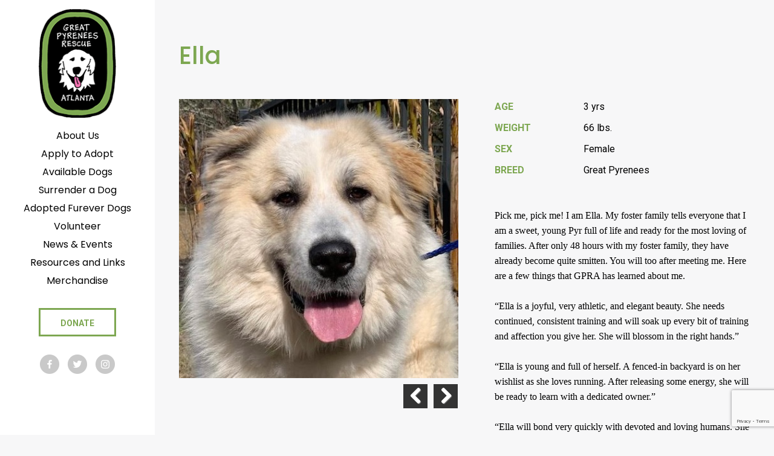

--- FILE ---
content_type: text/html; charset=utf-8
request_url: https://www.google.com/recaptcha/api2/anchor?ar=1&k=6Lf2awoaAAAAAGOFmbVHcdJLk75SE4lnAuoXq4un&co=aHR0cHM6Ly9ncmVhdHB5cmF0bGFudGEuY29tOjQ0Mw..&hl=en&v=PoyoqOPhxBO7pBk68S4YbpHZ&size=invisible&anchor-ms=20000&execute-ms=30000&cb=hyc8fky125ag
body_size: 48581
content:
<!DOCTYPE HTML><html dir="ltr" lang="en"><head><meta http-equiv="Content-Type" content="text/html; charset=UTF-8">
<meta http-equiv="X-UA-Compatible" content="IE=edge">
<title>reCAPTCHA</title>
<style type="text/css">
/* cyrillic-ext */
@font-face {
  font-family: 'Roboto';
  font-style: normal;
  font-weight: 400;
  font-stretch: 100%;
  src: url(//fonts.gstatic.com/s/roboto/v48/KFO7CnqEu92Fr1ME7kSn66aGLdTylUAMa3GUBHMdazTgWw.woff2) format('woff2');
  unicode-range: U+0460-052F, U+1C80-1C8A, U+20B4, U+2DE0-2DFF, U+A640-A69F, U+FE2E-FE2F;
}
/* cyrillic */
@font-face {
  font-family: 'Roboto';
  font-style: normal;
  font-weight: 400;
  font-stretch: 100%;
  src: url(//fonts.gstatic.com/s/roboto/v48/KFO7CnqEu92Fr1ME7kSn66aGLdTylUAMa3iUBHMdazTgWw.woff2) format('woff2');
  unicode-range: U+0301, U+0400-045F, U+0490-0491, U+04B0-04B1, U+2116;
}
/* greek-ext */
@font-face {
  font-family: 'Roboto';
  font-style: normal;
  font-weight: 400;
  font-stretch: 100%;
  src: url(//fonts.gstatic.com/s/roboto/v48/KFO7CnqEu92Fr1ME7kSn66aGLdTylUAMa3CUBHMdazTgWw.woff2) format('woff2');
  unicode-range: U+1F00-1FFF;
}
/* greek */
@font-face {
  font-family: 'Roboto';
  font-style: normal;
  font-weight: 400;
  font-stretch: 100%;
  src: url(//fonts.gstatic.com/s/roboto/v48/KFO7CnqEu92Fr1ME7kSn66aGLdTylUAMa3-UBHMdazTgWw.woff2) format('woff2');
  unicode-range: U+0370-0377, U+037A-037F, U+0384-038A, U+038C, U+038E-03A1, U+03A3-03FF;
}
/* math */
@font-face {
  font-family: 'Roboto';
  font-style: normal;
  font-weight: 400;
  font-stretch: 100%;
  src: url(//fonts.gstatic.com/s/roboto/v48/KFO7CnqEu92Fr1ME7kSn66aGLdTylUAMawCUBHMdazTgWw.woff2) format('woff2');
  unicode-range: U+0302-0303, U+0305, U+0307-0308, U+0310, U+0312, U+0315, U+031A, U+0326-0327, U+032C, U+032F-0330, U+0332-0333, U+0338, U+033A, U+0346, U+034D, U+0391-03A1, U+03A3-03A9, U+03B1-03C9, U+03D1, U+03D5-03D6, U+03F0-03F1, U+03F4-03F5, U+2016-2017, U+2034-2038, U+203C, U+2040, U+2043, U+2047, U+2050, U+2057, U+205F, U+2070-2071, U+2074-208E, U+2090-209C, U+20D0-20DC, U+20E1, U+20E5-20EF, U+2100-2112, U+2114-2115, U+2117-2121, U+2123-214F, U+2190, U+2192, U+2194-21AE, U+21B0-21E5, U+21F1-21F2, U+21F4-2211, U+2213-2214, U+2216-22FF, U+2308-230B, U+2310, U+2319, U+231C-2321, U+2336-237A, U+237C, U+2395, U+239B-23B7, U+23D0, U+23DC-23E1, U+2474-2475, U+25AF, U+25B3, U+25B7, U+25BD, U+25C1, U+25CA, U+25CC, U+25FB, U+266D-266F, U+27C0-27FF, U+2900-2AFF, U+2B0E-2B11, U+2B30-2B4C, U+2BFE, U+3030, U+FF5B, U+FF5D, U+1D400-1D7FF, U+1EE00-1EEFF;
}
/* symbols */
@font-face {
  font-family: 'Roboto';
  font-style: normal;
  font-weight: 400;
  font-stretch: 100%;
  src: url(//fonts.gstatic.com/s/roboto/v48/KFO7CnqEu92Fr1ME7kSn66aGLdTylUAMaxKUBHMdazTgWw.woff2) format('woff2');
  unicode-range: U+0001-000C, U+000E-001F, U+007F-009F, U+20DD-20E0, U+20E2-20E4, U+2150-218F, U+2190, U+2192, U+2194-2199, U+21AF, U+21E6-21F0, U+21F3, U+2218-2219, U+2299, U+22C4-22C6, U+2300-243F, U+2440-244A, U+2460-24FF, U+25A0-27BF, U+2800-28FF, U+2921-2922, U+2981, U+29BF, U+29EB, U+2B00-2BFF, U+4DC0-4DFF, U+FFF9-FFFB, U+10140-1018E, U+10190-1019C, U+101A0, U+101D0-101FD, U+102E0-102FB, U+10E60-10E7E, U+1D2C0-1D2D3, U+1D2E0-1D37F, U+1F000-1F0FF, U+1F100-1F1AD, U+1F1E6-1F1FF, U+1F30D-1F30F, U+1F315, U+1F31C, U+1F31E, U+1F320-1F32C, U+1F336, U+1F378, U+1F37D, U+1F382, U+1F393-1F39F, U+1F3A7-1F3A8, U+1F3AC-1F3AF, U+1F3C2, U+1F3C4-1F3C6, U+1F3CA-1F3CE, U+1F3D4-1F3E0, U+1F3ED, U+1F3F1-1F3F3, U+1F3F5-1F3F7, U+1F408, U+1F415, U+1F41F, U+1F426, U+1F43F, U+1F441-1F442, U+1F444, U+1F446-1F449, U+1F44C-1F44E, U+1F453, U+1F46A, U+1F47D, U+1F4A3, U+1F4B0, U+1F4B3, U+1F4B9, U+1F4BB, U+1F4BF, U+1F4C8-1F4CB, U+1F4D6, U+1F4DA, U+1F4DF, U+1F4E3-1F4E6, U+1F4EA-1F4ED, U+1F4F7, U+1F4F9-1F4FB, U+1F4FD-1F4FE, U+1F503, U+1F507-1F50B, U+1F50D, U+1F512-1F513, U+1F53E-1F54A, U+1F54F-1F5FA, U+1F610, U+1F650-1F67F, U+1F687, U+1F68D, U+1F691, U+1F694, U+1F698, U+1F6AD, U+1F6B2, U+1F6B9-1F6BA, U+1F6BC, U+1F6C6-1F6CF, U+1F6D3-1F6D7, U+1F6E0-1F6EA, U+1F6F0-1F6F3, U+1F6F7-1F6FC, U+1F700-1F7FF, U+1F800-1F80B, U+1F810-1F847, U+1F850-1F859, U+1F860-1F887, U+1F890-1F8AD, U+1F8B0-1F8BB, U+1F8C0-1F8C1, U+1F900-1F90B, U+1F93B, U+1F946, U+1F984, U+1F996, U+1F9E9, U+1FA00-1FA6F, U+1FA70-1FA7C, U+1FA80-1FA89, U+1FA8F-1FAC6, U+1FACE-1FADC, U+1FADF-1FAE9, U+1FAF0-1FAF8, U+1FB00-1FBFF;
}
/* vietnamese */
@font-face {
  font-family: 'Roboto';
  font-style: normal;
  font-weight: 400;
  font-stretch: 100%;
  src: url(//fonts.gstatic.com/s/roboto/v48/KFO7CnqEu92Fr1ME7kSn66aGLdTylUAMa3OUBHMdazTgWw.woff2) format('woff2');
  unicode-range: U+0102-0103, U+0110-0111, U+0128-0129, U+0168-0169, U+01A0-01A1, U+01AF-01B0, U+0300-0301, U+0303-0304, U+0308-0309, U+0323, U+0329, U+1EA0-1EF9, U+20AB;
}
/* latin-ext */
@font-face {
  font-family: 'Roboto';
  font-style: normal;
  font-weight: 400;
  font-stretch: 100%;
  src: url(//fonts.gstatic.com/s/roboto/v48/KFO7CnqEu92Fr1ME7kSn66aGLdTylUAMa3KUBHMdazTgWw.woff2) format('woff2');
  unicode-range: U+0100-02BA, U+02BD-02C5, U+02C7-02CC, U+02CE-02D7, U+02DD-02FF, U+0304, U+0308, U+0329, U+1D00-1DBF, U+1E00-1E9F, U+1EF2-1EFF, U+2020, U+20A0-20AB, U+20AD-20C0, U+2113, U+2C60-2C7F, U+A720-A7FF;
}
/* latin */
@font-face {
  font-family: 'Roboto';
  font-style: normal;
  font-weight: 400;
  font-stretch: 100%;
  src: url(//fonts.gstatic.com/s/roboto/v48/KFO7CnqEu92Fr1ME7kSn66aGLdTylUAMa3yUBHMdazQ.woff2) format('woff2');
  unicode-range: U+0000-00FF, U+0131, U+0152-0153, U+02BB-02BC, U+02C6, U+02DA, U+02DC, U+0304, U+0308, U+0329, U+2000-206F, U+20AC, U+2122, U+2191, U+2193, U+2212, U+2215, U+FEFF, U+FFFD;
}
/* cyrillic-ext */
@font-face {
  font-family: 'Roboto';
  font-style: normal;
  font-weight: 500;
  font-stretch: 100%;
  src: url(//fonts.gstatic.com/s/roboto/v48/KFO7CnqEu92Fr1ME7kSn66aGLdTylUAMa3GUBHMdazTgWw.woff2) format('woff2');
  unicode-range: U+0460-052F, U+1C80-1C8A, U+20B4, U+2DE0-2DFF, U+A640-A69F, U+FE2E-FE2F;
}
/* cyrillic */
@font-face {
  font-family: 'Roboto';
  font-style: normal;
  font-weight: 500;
  font-stretch: 100%;
  src: url(//fonts.gstatic.com/s/roboto/v48/KFO7CnqEu92Fr1ME7kSn66aGLdTylUAMa3iUBHMdazTgWw.woff2) format('woff2');
  unicode-range: U+0301, U+0400-045F, U+0490-0491, U+04B0-04B1, U+2116;
}
/* greek-ext */
@font-face {
  font-family: 'Roboto';
  font-style: normal;
  font-weight: 500;
  font-stretch: 100%;
  src: url(//fonts.gstatic.com/s/roboto/v48/KFO7CnqEu92Fr1ME7kSn66aGLdTylUAMa3CUBHMdazTgWw.woff2) format('woff2');
  unicode-range: U+1F00-1FFF;
}
/* greek */
@font-face {
  font-family: 'Roboto';
  font-style: normal;
  font-weight: 500;
  font-stretch: 100%;
  src: url(//fonts.gstatic.com/s/roboto/v48/KFO7CnqEu92Fr1ME7kSn66aGLdTylUAMa3-UBHMdazTgWw.woff2) format('woff2');
  unicode-range: U+0370-0377, U+037A-037F, U+0384-038A, U+038C, U+038E-03A1, U+03A3-03FF;
}
/* math */
@font-face {
  font-family: 'Roboto';
  font-style: normal;
  font-weight: 500;
  font-stretch: 100%;
  src: url(//fonts.gstatic.com/s/roboto/v48/KFO7CnqEu92Fr1ME7kSn66aGLdTylUAMawCUBHMdazTgWw.woff2) format('woff2');
  unicode-range: U+0302-0303, U+0305, U+0307-0308, U+0310, U+0312, U+0315, U+031A, U+0326-0327, U+032C, U+032F-0330, U+0332-0333, U+0338, U+033A, U+0346, U+034D, U+0391-03A1, U+03A3-03A9, U+03B1-03C9, U+03D1, U+03D5-03D6, U+03F0-03F1, U+03F4-03F5, U+2016-2017, U+2034-2038, U+203C, U+2040, U+2043, U+2047, U+2050, U+2057, U+205F, U+2070-2071, U+2074-208E, U+2090-209C, U+20D0-20DC, U+20E1, U+20E5-20EF, U+2100-2112, U+2114-2115, U+2117-2121, U+2123-214F, U+2190, U+2192, U+2194-21AE, U+21B0-21E5, U+21F1-21F2, U+21F4-2211, U+2213-2214, U+2216-22FF, U+2308-230B, U+2310, U+2319, U+231C-2321, U+2336-237A, U+237C, U+2395, U+239B-23B7, U+23D0, U+23DC-23E1, U+2474-2475, U+25AF, U+25B3, U+25B7, U+25BD, U+25C1, U+25CA, U+25CC, U+25FB, U+266D-266F, U+27C0-27FF, U+2900-2AFF, U+2B0E-2B11, U+2B30-2B4C, U+2BFE, U+3030, U+FF5B, U+FF5D, U+1D400-1D7FF, U+1EE00-1EEFF;
}
/* symbols */
@font-face {
  font-family: 'Roboto';
  font-style: normal;
  font-weight: 500;
  font-stretch: 100%;
  src: url(//fonts.gstatic.com/s/roboto/v48/KFO7CnqEu92Fr1ME7kSn66aGLdTylUAMaxKUBHMdazTgWw.woff2) format('woff2');
  unicode-range: U+0001-000C, U+000E-001F, U+007F-009F, U+20DD-20E0, U+20E2-20E4, U+2150-218F, U+2190, U+2192, U+2194-2199, U+21AF, U+21E6-21F0, U+21F3, U+2218-2219, U+2299, U+22C4-22C6, U+2300-243F, U+2440-244A, U+2460-24FF, U+25A0-27BF, U+2800-28FF, U+2921-2922, U+2981, U+29BF, U+29EB, U+2B00-2BFF, U+4DC0-4DFF, U+FFF9-FFFB, U+10140-1018E, U+10190-1019C, U+101A0, U+101D0-101FD, U+102E0-102FB, U+10E60-10E7E, U+1D2C0-1D2D3, U+1D2E0-1D37F, U+1F000-1F0FF, U+1F100-1F1AD, U+1F1E6-1F1FF, U+1F30D-1F30F, U+1F315, U+1F31C, U+1F31E, U+1F320-1F32C, U+1F336, U+1F378, U+1F37D, U+1F382, U+1F393-1F39F, U+1F3A7-1F3A8, U+1F3AC-1F3AF, U+1F3C2, U+1F3C4-1F3C6, U+1F3CA-1F3CE, U+1F3D4-1F3E0, U+1F3ED, U+1F3F1-1F3F3, U+1F3F5-1F3F7, U+1F408, U+1F415, U+1F41F, U+1F426, U+1F43F, U+1F441-1F442, U+1F444, U+1F446-1F449, U+1F44C-1F44E, U+1F453, U+1F46A, U+1F47D, U+1F4A3, U+1F4B0, U+1F4B3, U+1F4B9, U+1F4BB, U+1F4BF, U+1F4C8-1F4CB, U+1F4D6, U+1F4DA, U+1F4DF, U+1F4E3-1F4E6, U+1F4EA-1F4ED, U+1F4F7, U+1F4F9-1F4FB, U+1F4FD-1F4FE, U+1F503, U+1F507-1F50B, U+1F50D, U+1F512-1F513, U+1F53E-1F54A, U+1F54F-1F5FA, U+1F610, U+1F650-1F67F, U+1F687, U+1F68D, U+1F691, U+1F694, U+1F698, U+1F6AD, U+1F6B2, U+1F6B9-1F6BA, U+1F6BC, U+1F6C6-1F6CF, U+1F6D3-1F6D7, U+1F6E0-1F6EA, U+1F6F0-1F6F3, U+1F6F7-1F6FC, U+1F700-1F7FF, U+1F800-1F80B, U+1F810-1F847, U+1F850-1F859, U+1F860-1F887, U+1F890-1F8AD, U+1F8B0-1F8BB, U+1F8C0-1F8C1, U+1F900-1F90B, U+1F93B, U+1F946, U+1F984, U+1F996, U+1F9E9, U+1FA00-1FA6F, U+1FA70-1FA7C, U+1FA80-1FA89, U+1FA8F-1FAC6, U+1FACE-1FADC, U+1FADF-1FAE9, U+1FAF0-1FAF8, U+1FB00-1FBFF;
}
/* vietnamese */
@font-face {
  font-family: 'Roboto';
  font-style: normal;
  font-weight: 500;
  font-stretch: 100%;
  src: url(//fonts.gstatic.com/s/roboto/v48/KFO7CnqEu92Fr1ME7kSn66aGLdTylUAMa3OUBHMdazTgWw.woff2) format('woff2');
  unicode-range: U+0102-0103, U+0110-0111, U+0128-0129, U+0168-0169, U+01A0-01A1, U+01AF-01B0, U+0300-0301, U+0303-0304, U+0308-0309, U+0323, U+0329, U+1EA0-1EF9, U+20AB;
}
/* latin-ext */
@font-face {
  font-family: 'Roboto';
  font-style: normal;
  font-weight: 500;
  font-stretch: 100%;
  src: url(//fonts.gstatic.com/s/roboto/v48/KFO7CnqEu92Fr1ME7kSn66aGLdTylUAMa3KUBHMdazTgWw.woff2) format('woff2');
  unicode-range: U+0100-02BA, U+02BD-02C5, U+02C7-02CC, U+02CE-02D7, U+02DD-02FF, U+0304, U+0308, U+0329, U+1D00-1DBF, U+1E00-1E9F, U+1EF2-1EFF, U+2020, U+20A0-20AB, U+20AD-20C0, U+2113, U+2C60-2C7F, U+A720-A7FF;
}
/* latin */
@font-face {
  font-family: 'Roboto';
  font-style: normal;
  font-weight: 500;
  font-stretch: 100%;
  src: url(//fonts.gstatic.com/s/roboto/v48/KFO7CnqEu92Fr1ME7kSn66aGLdTylUAMa3yUBHMdazQ.woff2) format('woff2');
  unicode-range: U+0000-00FF, U+0131, U+0152-0153, U+02BB-02BC, U+02C6, U+02DA, U+02DC, U+0304, U+0308, U+0329, U+2000-206F, U+20AC, U+2122, U+2191, U+2193, U+2212, U+2215, U+FEFF, U+FFFD;
}
/* cyrillic-ext */
@font-face {
  font-family: 'Roboto';
  font-style: normal;
  font-weight: 900;
  font-stretch: 100%;
  src: url(//fonts.gstatic.com/s/roboto/v48/KFO7CnqEu92Fr1ME7kSn66aGLdTylUAMa3GUBHMdazTgWw.woff2) format('woff2');
  unicode-range: U+0460-052F, U+1C80-1C8A, U+20B4, U+2DE0-2DFF, U+A640-A69F, U+FE2E-FE2F;
}
/* cyrillic */
@font-face {
  font-family: 'Roboto';
  font-style: normal;
  font-weight: 900;
  font-stretch: 100%;
  src: url(//fonts.gstatic.com/s/roboto/v48/KFO7CnqEu92Fr1ME7kSn66aGLdTylUAMa3iUBHMdazTgWw.woff2) format('woff2');
  unicode-range: U+0301, U+0400-045F, U+0490-0491, U+04B0-04B1, U+2116;
}
/* greek-ext */
@font-face {
  font-family: 'Roboto';
  font-style: normal;
  font-weight: 900;
  font-stretch: 100%;
  src: url(//fonts.gstatic.com/s/roboto/v48/KFO7CnqEu92Fr1ME7kSn66aGLdTylUAMa3CUBHMdazTgWw.woff2) format('woff2');
  unicode-range: U+1F00-1FFF;
}
/* greek */
@font-face {
  font-family: 'Roboto';
  font-style: normal;
  font-weight: 900;
  font-stretch: 100%;
  src: url(//fonts.gstatic.com/s/roboto/v48/KFO7CnqEu92Fr1ME7kSn66aGLdTylUAMa3-UBHMdazTgWw.woff2) format('woff2');
  unicode-range: U+0370-0377, U+037A-037F, U+0384-038A, U+038C, U+038E-03A1, U+03A3-03FF;
}
/* math */
@font-face {
  font-family: 'Roboto';
  font-style: normal;
  font-weight: 900;
  font-stretch: 100%;
  src: url(//fonts.gstatic.com/s/roboto/v48/KFO7CnqEu92Fr1ME7kSn66aGLdTylUAMawCUBHMdazTgWw.woff2) format('woff2');
  unicode-range: U+0302-0303, U+0305, U+0307-0308, U+0310, U+0312, U+0315, U+031A, U+0326-0327, U+032C, U+032F-0330, U+0332-0333, U+0338, U+033A, U+0346, U+034D, U+0391-03A1, U+03A3-03A9, U+03B1-03C9, U+03D1, U+03D5-03D6, U+03F0-03F1, U+03F4-03F5, U+2016-2017, U+2034-2038, U+203C, U+2040, U+2043, U+2047, U+2050, U+2057, U+205F, U+2070-2071, U+2074-208E, U+2090-209C, U+20D0-20DC, U+20E1, U+20E5-20EF, U+2100-2112, U+2114-2115, U+2117-2121, U+2123-214F, U+2190, U+2192, U+2194-21AE, U+21B0-21E5, U+21F1-21F2, U+21F4-2211, U+2213-2214, U+2216-22FF, U+2308-230B, U+2310, U+2319, U+231C-2321, U+2336-237A, U+237C, U+2395, U+239B-23B7, U+23D0, U+23DC-23E1, U+2474-2475, U+25AF, U+25B3, U+25B7, U+25BD, U+25C1, U+25CA, U+25CC, U+25FB, U+266D-266F, U+27C0-27FF, U+2900-2AFF, U+2B0E-2B11, U+2B30-2B4C, U+2BFE, U+3030, U+FF5B, U+FF5D, U+1D400-1D7FF, U+1EE00-1EEFF;
}
/* symbols */
@font-face {
  font-family: 'Roboto';
  font-style: normal;
  font-weight: 900;
  font-stretch: 100%;
  src: url(//fonts.gstatic.com/s/roboto/v48/KFO7CnqEu92Fr1ME7kSn66aGLdTylUAMaxKUBHMdazTgWw.woff2) format('woff2');
  unicode-range: U+0001-000C, U+000E-001F, U+007F-009F, U+20DD-20E0, U+20E2-20E4, U+2150-218F, U+2190, U+2192, U+2194-2199, U+21AF, U+21E6-21F0, U+21F3, U+2218-2219, U+2299, U+22C4-22C6, U+2300-243F, U+2440-244A, U+2460-24FF, U+25A0-27BF, U+2800-28FF, U+2921-2922, U+2981, U+29BF, U+29EB, U+2B00-2BFF, U+4DC0-4DFF, U+FFF9-FFFB, U+10140-1018E, U+10190-1019C, U+101A0, U+101D0-101FD, U+102E0-102FB, U+10E60-10E7E, U+1D2C0-1D2D3, U+1D2E0-1D37F, U+1F000-1F0FF, U+1F100-1F1AD, U+1F1E6-1F1FF, U+1F30D-1F30F, U+1F315, U+1F31C, U+1F31E, U+1F320-1F32C, U+1F336, U+1F378, U+1F37D, U+1F382, U+1F393-1F39F, U+1F3A7-1F3A8, U+1F3AC-1F3AF, U+1F3C2, U+1F3C4-1F3C6, U+1F3CA-1F3CE, U+1F3D4-1F3E0, U+1F3ED, U+1F3F1-1F3F3, U+1F3F5-1F3F7, U+1F408, U+1F415, U+1F41F, U+1F426, U+1F43F, U+1F441-1F442, U+1F444, U+1F446-1F449, U+1F44C-1F44E, U+1F453, U+1F46A, U+1F47D, U+1F4A3, U+1F4B0, U+1F4B3, U+1F4B9, U+1F4BB, U+1F4BF, U+1F4C8-1F4CB, U+1F4D6, U+1F4DA, U+1F4DF, U+1F4E3-1F4E6, U+1F4EA-1F4ED, U+1F4F7, U+1F4F9-1F4FB, U+1F4FD-1F4FE, U+1F503, U+1F507-1F50B, U+1F50D, U+1F512-1F513, U+1F53E-1F54A, U+1F54F-1F5FA, U+1F610, U+1F650-1F67F, U+1F687, U+1F68D, U+1F691, U+1F694, U+1F698, U+1F6AD, U+1F6B2, U+1F6B9-1F6BA, U+1F6BC, U+1F6C6-1F6CF, U+1F6D3-1F6D7, U+1F6E0-1F6EA, U+1F6F0-1F6F3, U+1F6F7-1F6FC, U+1F700-1F7FF, U+1F800-1F80B, U+1F810-1F847, U+1F850-1F859, U+1F860-1F887, U+1F890-1F8AD, U+1F8B0-1F8BB, U+1F8C0-1F8C1, U+1F900-1F90B, U+1F93B, U+1F946, U+1F984, U+1F996, U+1F9E9, U+1FA00-1FA6F, U+1FA70-1FA7C, U+1FA80-1FA89, U+1FA8F-1FAC6, U+1FACE-1FADC, U+1FADF-1FAE9, U+1FAF0-1FAF8, U+1FB00-1FBFF;
}
/* vietnamese */
@font-face {
  font-family: 'Roboto';
  font-style: normal;
  font-weight: 900;
  font-stretch: 100%;
  src: url(//fonts.gstatic.com/s/roboto/v48/KFO7CnqEu92Fr1ME7kSn66aGLdTylUAMa3OUBHMdazTgWw.woff2) format('woff2');
  unicode-range: U+0102-0103, U+0110-0111, U+0128-0129, U+0168-0169, U+01A0-01A1, U+01AF-01B0, U+0300-0301, U+0303-0304, U+0308-0309, U+0323, U+0329, U+1EA0-1EF9, U+20AB;
}
/* latin-ext */
@font-face {
  font-family: 'Roboto';
  font-style: normal;
  font-weight: 900;
  font-stretch: 100%;
  src: url(//fonts.gstatic.com/s/roboto/v48/KFO7CnqEu92Fr1ME7kSn66aGLdTylUAMa3KUBHMdazTgWw.woff2) format('woff2');
  unicode-range: U+0100-02BA, U+02BD-02C5, U+02C7-02CC, U+02CE-02D7, U+02DD-02FF, U+0304, U+0308, U+0329, U+1D00-1DBF, U+1E00-1E9F, U+1EF2-1EFF, U+2020, U+20A0-20AB, U+20AD-20C0, U+2113, U+2C60-2C7F, U+A720-A7FF;
}
/* latin */
@font-face {
  font-family: 'Roboto';
  font-style: normal;
  font-weight: 900;
  font-stretch: 100%;
  src: url(//fonts.gstatic.com/s/roboto/v48/KFO7CnqEu92Fr1ME7kSn66aGLdTylUAMa3yUBHMdazQ.woff2) format('woff2');
  unicode-range: U+0000-00FF, U+0131, U+0152-0153, U+02BB-02BC, U+02C6, U+02DA, U+02DC, U+0304, U+0308, U+0329, U+2000-206F, U+20AC, U+2122, U+2191, U+2193, U+2212, U+2215, U+FEFF, U+FFFD;
}

</style>
<link rel="stylesheet" type="text/css" href="https://www.gstatic.com/recaptcha/releases/PoyoqOPhxBO7pBk68S4YbpHZ/styles__ltr.css">
<script nonce="O_rAi9Cx7VF03VfcsABfHQ" type="text/javascript">window['__recaptcha_api'] = 'https://www.google.com/recaptcha/api2/';</script>
<script type="text/javascript" src="https://www.gstatic.com/recaptcha/releases/PoyoqOPhxBO7pBk68S4YbpHZ/recaptcha__en.js" nonce="O_rAi9Cx7VF03VfcsABfHQ">
      
    </script></head>
<body><div id="rc-anchor-alert" class="rc-anchor-alert"></div>
<input type="hidden" id="recaptcha-token" value="[base64]">
<script type="text/javascript" nonce="O_rAi9Cx7VF03VfcsABfHQ">
      recaptcha.anchor.Main.init("[\x22ainput\x22,[\x22bgdata\x22,\x22\x22,\[base64]/[base64]/MjU1Ong/[base64]/[base64]/[base64]/[base64]/[base64]/[base64]/[base64]/[base64]/[base64]/[base64]/[base64]/[base64]/[base64]/[base64]/[base64]\\u003d\x22,\[base64]\\u003d\\u003d\x22,\x22IU3ChMKSOhJCLBnCk2LDkMKOw7zCvMOow6nCs8OwZMKiwqvDphTDoTTDm2IRwqrDscKtYMKrEcKeFWkdwrMGwro6eA7DuAl4w6TCsDfCl0pMwobDjRPDjUZUw5rDomUOw78Bw67DrDfCsiQ/w6LCiHpjKHBtcWTDsiErHMOeTFXCl8OwW8Ocwq9EDcK9wofCpMOAw6TCqgXCnngaBiIaJnc/w6jDgjtbWATCu2hUwpfCksOiw6ZROcO/[base64]/DqBjDkkvCm8O2wr9KBg7CqmMRwpxaw79dw4tcJMOYJR1aw5zCuMKQw63CgCLCkgjCh3fClW7CniBhV8O2OUdCA8Kowr7DgQk7w7PCqjXDgcKXJsKCFUXDmcKRw5jCpyvDgRg+w5zCsykRQ0Z3wr9YL8OZBsK3w5TCjH7CjVrCj8KNWMKAPxpeRAwWw6/Dq8Kxw7LCrXlQWwTDtTI4AsOjZAF7RzPDl0zDsSASwqYCwooxaMKUwoJ1w4UIwol+eMO0Q3E9Og/CoVzCiiUtVwITQxLDm8Kew4k7w7DDo8OQw5t6wrnCqsKZEAFmwqzCsTDCtXxTS8OJcsKFworCmsKAworCsMOjXWnDlsOjb0/DtiFSblJwwqdTwrAkw6fCoMK0wrXCscKswosfTjnDo1kHw6XCgsKjeTVCw5lVw5tdw6bCmsK1w5DDrcO+XCRXwrwVwp9caS7Ct8K/w6YMwqZ4wr9YQQLDoMK7LjcoBQvCqMKXKcOMwrDDgMO/SsKmw4IqKMK+wqwowpfCscK4cklfwq0Qw49mwrErw6XDpsKQW8K4wpBySiTCpGM2w44LfS4Uwq0jw7fDkMO5wrbDt8KOw7wHwr5nDFHDmcKMwpfDuF7CisOjYsKvw7XChcKncsKHCsOkWjrDocK/cmTDh8KhGsOxdmvCmMOQd8OMw6hFQcKNw7LCk217wrg6fjs/wqTDsG3DtMOtwq3DiMK0ER9/w5rDvMObwpnCrUHCpCFgwqVtRcOBfMOMwofCqcK+wqTChmTCqsO+f8K2HcKWwq7Do3VaYUlPRcKGUsK8HcKhwqvCksONw4Egw7Bww6PCsBkfwpvCtFXDlXXCuEDCpmoaw73DnsKCDMKwwplhVwk7wpXCssOAM13CoX5VwoMWw6lhPMKXelIgRsKeKm/[base64]/DhynCq34iU8Kwwrh3DmPCtcObwp/DmwXCmcOWw4/DmERzXhDDmATCg8KIwrBtw5PCiVxswr7Dilo4w6LDgUtpAMKZYMK5LMK6wqhNw6rDkMOgb2PDrzTCjivCgV/CrnLDnlvDpivCqsKGQ8KpKMKJQ8KiYGfDiCJLwqrDgXMoFx4GNg/ClVPCkRzCrsKxa0F1w6dxwrRBw4DDk8OVYWEnw7LCpMKbworDisKXwqjDosO5ewLCoD4WLcKMwpTDomIEwrNcYFbCpj5Yw6PCkcKVfCrCpMKnOcOdw5vDrA8vMsOBwozCoDRZPMOHw4Qdw4FNw6/DhCjDsjwzMcOYw6Q6wrM3w6A0JMODTzLCnMKTw6ANXMKBe8KTbWfDvcKdIz0nw7ozw7/DoMKeRTzCv8KUWsOJZcO6U8Koa8OiE8OFwpXDiiljwpohScO2LcKXw5lzw6sPVMOdTMKIa8ORBcKkw5kLCEfClHfDnMONwqnDjsOrS8Kaw5fDgMKlw4VTKMKQB8Onw4AAwrRdw51wwpBSwrXDqsOPw5nDm21sZ8KaAcKZw69nwqDCgsKGw7I1VAdfw4rDm2pYKz/CqGAvO8KAw4gfwp/CqwVdwpnDjhPCi8OcwqzDqcOhw4PCnsKewq5ybsKODQvCqsOEM8KnW8Kpwpg/w6LDtVwEwq7Dtlt+w6XDiltBUiXDvnLCh8KqwonDqsOzw7ZgHANBw4fCmsKRXMK3w4lCwpTCkMOjw5XDosKFDsOUw5jCl0k5w58uTi0Uw4AUd8O/cxt3w5Ibwq3ClGUXw4fCq8KhMRQNaC7DrS3CusOzw5nCvcK8wpBzL3AIwpDDtC3CqcKYeU5YwrvCtsKew5E8bHg4w6zDo1jCq8Ktwr8EaMKOaMK2wpXDvnLDn8OhwolywoYXOcOcw74kU8Knw5PCmcKrwq3Cn2DDo8Kwwq9mwo1mwq1Be8OBw5Bbw7fCsid/HmrCocObw4QMeCcTw73DjBbCm8KEw5gww7bDoBbDnAs9ehbDqUfDmEoRHnjDkxTCqMKXwqXCgsKrw6FXX8OCR8K8w5TDlwfDjF7CiCXCnQDDjnjDqMO4w7k6w5F2w7JPPT/CpsKGw4DDsMKOw6PDo0/[base64]/w7p/[base64]/w4bDvsOjeMKYd1fDihjCocKIacO5AsKaw6smw77CkjgzRcKIw7U7wqxEwrN1w5F5w58Xw6HDg8KoVnjDi1hlcCTCgnfCshwoeS4EwpELw43DkMOWwpg/UcK4bVgjDcOYNcOtZ8O7wrc/[base64]/CvsOuw4VEwqvDtcKBw6HDscO+SQDDg8KrAsOiNcKnLWXDgC/DlMOHw57Dt8OfwplswobDkMOdw6DCsMOLA3x0OcKowoMTw7bCgGdjWWbDqlYkRMO6w5/DvMOzw7oMcMKeE8O3aMKrw4bCoQlANMOsw5LCqATDhcONH3slwonDr0knWcO/IWLCrcKAwpgewqp0w4LDpRR9w6zDscOFw5HDkEpUwr3DoMOfKmZjw4PCnMKoUsOewqB6YGhTwpsowpjDt2UZwq/[base64]/[base64]/[base64]/DoUxpfcOofxrDnTdjw4TCgcKiQzXDiV1Rw4TCvD/CuhsPABHCiRQOBiwKFcKkw5fDgivDu8KuQn4Gwrk6wpLCqU1dLsKDJhLDsgcww4HCi31AasOjw5nCrgBMQTvCrMKvXTcVTwjCvn1Yw7lUw5QyTVhFw7s0I8OYLsKcNzJCInB9w7fDlMO3Z2nDgiYoRDLDvyQ/b8KqUMOGwpBkWWlNw48ew4fCmRvDtcKiw7VmRl/DrsK6a2HChQEGw5tTHCY2NSVcwovDmsOaw6HCpMKHw6fDh2jCkVJWOMO5wpxqacKoMEDCpjtMwpnCkMK3wr/Dn8OEw77Ck3HCpivDi8KbwoMtwq/[base64]/w5N4GBIbwqt0w4gOJEF7wp7CgcKHw7jDgsKxwrNHLsOTwqTCnMKiEBPDglnCgMOBPsOLY8Oow7PDisKhegpTd2HCuFo8MsOcXMK0Uk0BeUALwrlawp/CrMK0SzQfScKYwqbDqMKVNcKqwrvCksOQP1TDlh98w5MKAEhBw45xw7DDj8KCE8K0eH4pL8K3w4sAaXtNWX7DocOnw4o2w6DDsQbChSUScnVUw5hbwqLDhsKvwoM/wqXCnRTCosOXNcO9w5LDtMOYQkXDhyTCusOIwqkqagUew4I/[base64]/Di8K6w6k2wqR0YsKGZMOkwq7Dr8KXw6HCicOWwqcQwqPDhQNeOnYrUsK1w78nw4rDr0HDkj/CuMOUwr7DpifCqcOHwpELwpnDkk/CtxgVw74OPMKLIcOGWhbDhcO9wps4PcOWSgshfcKdwrFsw5HDiUnDrcO6w4AvCkwpw701FkkXw6x9RMOQGlHDqsKrc0zCnsKPFMK3NSbCuxrCssOaw7nClsKNUyFvwpJywpVpAVRdPMOlNcKKwrXCqMKgPXDCjcOGwrMDw5xtw4lbw4LDqcKAfMOmw7nDgGrDiV/[base64]/CgMOvABAmVMOCw4DDll4PQMKBw5/Cp0HDlMOPw5ZzUCtZw7nDtVHCqMORw5gFwovDt8KSwrPDj2B6WHfCgMK/dMKZwr7CjsOwwrwsw67CkMOpbGvDkMK3YAXCmcKSVwrCih/[base64]/[base64]/DtcKOwp5TW3HCnh7DlsOFecOiCsKnI8OYw7oAC8Oyc20hZzjCsX/Dm8Kzw6liMgfDhxBFfQhKcxk4AcOAwrfCr8OxYcOnV3oeEELDtMOQa8OpIMK/wrgAasOEwql7OcO+wqQ2FSc0LVAmSGB+asKvKnHCk23Cqwcyw6xewrnCrMOUEwgVw7FHf8K1wqXDkMKow6nDk8KCw4TCiMO6XcKuwrsuwrXCkGbDvcOdRcOYV8OFeiDDlRZEw5k/KcOZwpXDjhZ/wqkrH8KOSxDCpMOYw75Iw7LCsnYZwrnCn2NCwp3DqSwbw5oYw69ie2vCgMOACMOXw6IWw7HCncK8w7LCqHvDo8KGNcKjw7bDqMOFQMOSw6zDsEzDhsOzTV/DhHJdcsOlwrjDvsK4ByEmw5dEwrEABFguQsOBwrfDicKtwpTCjnnCocOVwoVOFTrCjMKseMKOwqLCvCMNwobCqMO3wo8rFMKywqdrWcKpAAzCoMOILTjDgWbDkA7DkT/DlMOtw6A1wpXDo3ZAERBew53ChmLCiwo/[base64]/Dp8KUwqvCrmc2wqfCrcO2NjbCnGRuZsKVaiPDrU4KM3FaJ8OLIUI1alTDjlfDrWLDl8K2w5bCrMOWZcOaN1PDpcK9dxBNE8KRw4p7OkTDsnZgHMKhw5/CqsO9Y8OKwqLCnWXDtsOMw4YOwoXDjXXDicOrw6QYwq8TwqPCn8KyAcKow6B9wqXDvGjDtgBIw4fDmkfCmATDusODLMOpd8O/KDt7wr1uwpQywpjDmBZPdyoewrB1BsKcDEEGwqnCnEoiDGrCqsOEM8Kowo5Jw7LDnsOLesOew4/DgMKXYw3ChMKfYMOrwqfDv3JTw49qw5DDs8KTX1oQw5jDqDoSw6vCmXbCjUQJSmrChsKmw63CqjZuw5fDhMKfHEZdwrLDji0qw6zCjlUIw4zDiMKlQ8Kkw6cQw7wCWcKpHhTDvcKsXsKtWSzDvV9pL2ozFArDmURGJ2rDiMOtB0ojw75uwrgHJ3oxAMOJwq/CvVHCscOXfFrCg8K4Mnk4w5FTwqJIQMKpd8KgwoxCwpzCncOEwoUKwohEw6wtXzvCsC/CmsKqeWp7wrrChgrCrsKlwp4QKMOFw6rCtmQqY8K6f1nCt8OGUMORw7kBw5h2w54tw7UEPMOUbCARwotpw4LCscOhRXctw5rCpVgZDMKTw7DCpMOkwqE6YWjCnsKqb8O0MzfDlCbDt2jCqMKAPT/DgifCvE3Cp8KLw47Crx4OIn5jVjAvJ8KKQMKUwofDs0PCgRYAw47Crzx2PlnChzTDicOewrXCqmMeZsOqwokPw59mwqnDoMKFw5I+RcOvKyQ6wp14w7rCjcKiYgsiPno8w4Vcw74KwojCmnHCrsKRwpZwFMKewojCpUTCkw/[base64]/[base64]/[base64]/DnMK4V8O9DsKawpTDgcOYa2hcwpA/w7hoDFJVw6PClSfCnA9XW8OUw6hzFlkCwoPCuMK/OG/DvGUXdyZHU8OvYMKlwo3Ds8ODw6s2MsOKwprDrMOFwr8yLBpxRsK0w6k1asK0CT/Cu0DDin02ecOew6LDoVMVQzcFwoDDtAMmwojDqE8qUCILA8OheRdKw4jCoGHCisKpQMKnw5PClFZ3wqdtUmw3XADCo8O5w416wp3DksO6FX5nTMKPTi7Ci2zDm8Kre3B6S0jCu8KQeARfImAUw7ocw7rDpw3DgMOHDcKgZkzDlMOxPzPDh8KgOQA/w7nCol7CisOhw77DjMKxwrIXwqnDq8O/ZVzDvXTDoz8bwr88w4PCmCd1wpDCtGbCpwxNw7HDljoBLsOTw4rCinrDrzsTwrw6wo7Dq8KPw5hDM0xzIMKVL8KnJsOywrpYw6fCicOrw58FLgoRCcK3KlMTfFgXwoXDnwzCjGRNT0Nlw67CowUEw7bDlVIdw4bDmjjCr8KWLsK/GGAowqLClcKdwpvDjsOnw6TDq8OSwpjDusOawqTClRXDiDVTw6t0wpTCk0HCpsKZW3R3Tgh0w70BJ31Owowsf8OsMGUGdw7DnsKGw7jDnsOtwq5ow4YhwqdZem/Dh1rCi8KbThpPwoZPfcOnd8KPwrxkM8KHwpY/w4F0PHQuwqsNw485XsOyM2LClRnDkT9Jw4DCl8KCw5nCoMK/[base64]/[base64]/w7Ejw5JGYsKCF1XCncOiP8KDwqLDv8OowoQiS0/Co0zDlhsqwpgQw5LCpMO/bmHDk8K0bWHDj8KEX8KAXQvCqCtdw41zwozCqhIuN8OubR8Mw4ZeSMKkwqXCkUvDi3/CqQLCm8O3wpbDgcKxQMOASW0pw7JpIWtLTcKsYHTCrMKrFcKrw5I5NiPDtREgWlLDscKuw6wHEcKvFh9bwr53wpJIwpA1w6TClUvDpsKmPxNjccOeZsOeQcK2XVdJwo7Dl20Pw7EaGxHCmcO/[base64]/DrMOiw5ZsWw5xwqIrw6bCj28Sw6nDhgdTZz3DrMKCcSFIw55owo84w5XCiRdywrbDqMKLDiA/TC12w7sIwpfDnAIVbMOwdA40w7/[base64]/DgkR6bEzDq1Uzw5Z1AQhDKcKnw4bCsjULTgbCulzCkMOzYMK1w4DDt8KnVCIhSnwLIEjDk1XCiAbDtVgswoxqw4Qjw6xEUDZuOsK9dDJCw4Z7SCDCp8KhL2jCjMOUFcKGesO6w4/CoMKWw4xnw6xBw7VpKcOCQsOmw7rDtsOYw6EcG8Kawq8Twp3CncKzJ8KswpsRwr4YEC5cKmdUwojCgcKYDsO6wpxXwqPDmsKuHsKQw6TDlwPDhBrDqRxnwoQkesOBwpXDkcK3wp/DqDDDvwoLPcKPIBMbw43CsMKBcsOpwptVw4ZWw5LCinDDocOBB8OMfXB1woVBw64yT088wrNCw7jCnUQ/w51BIMOLwqPDg8O2wrZKeMO8ZRZOwp0JccOKw5HDryPDqn0PGCthwoIOwpvDpMKvw4/DjsKfw5jDqcKOdsOFwpDDpVAwIMKVU8Kdwrdxw5TDgMOTZ1rDgcKyNAfClsO2VMOiKQZew4XColjDq0vDv8KSw7fDiMKZK2VjAsOCw654bRZ/wpnDg2AIScK6w6fCo8KxG1XCtjpNYUDDgRjCuMKPwrbCnTjDlMKfw4XCukPCtBzDlRxwBcO0SXhlHR7Dlw9JLGsawrPDpMOxUVpCTRXClMKXwqkFCQIeeDfDqcOUwp/Cs8O0w6rDqjDCocOUw4PCpAtawqTDvsK5wqvCuMOQDV/DrMKCw50yw70Ew4fDgsO7w51dw5FeCldIOMOnOAXDjCDDm8OzF8OuaMKsw4zDpcK/NMONw5wfDcKrLh/CiwczwpE9dMOYAcKzdWZEw4QkY8OzIkjDvsKbIjHDnMKjFMOkVWjCom5xAXvDjjHCjkFrdMOGRGFKw73DkDrCscO4w7NYw716wpTCnsOVw4d+dWjDvcOvwrnDjm/DkcKUfsKPw7DDkErCjmbDrcOHw73DiBUSMsKdIB3CgxXCrsOYw4XDuTYzcmzCqFLDtcOBKsKMw6TDsAbDpmnCsCpAw7zCjMKsc0LCi2Q6SVfDpMOoVsK3JlvDuDXDqsOXAMK2NsOew7rDiHcQw7rDkMOuGRIAw73DkVHDs019w7RQwobDuDJDBwXDuy7CkDklGX/[base64]/DsyADwrrDgltcwq42wrDDlsO6wobCiMKKw4fDhHBMw5nCqzAJLCfDnsKMw78hVm10FmPDkDzDp2RnwpcnwrPDs1N+wqrCqSrDqGLCg8K8YCTDmmjDnw0adArCtMKfS0Jvw7zDvFrDp0vDukpywoPDl8OHwp/DlTJkw5g2TsOGL8Obw5/Cg8OLWsKnUMOpw5PDqcK8M8OUCsOiPsOGwqnCrMKUw4Uowq3DtzoQw718wpAYw7kCwoDCnUvDojHDisOiwozCslkUwqDDlsO2FH5BwrTCpHzCjQjCgDjDrlcTwoYiw7Vaw7UzLHlNPUMlKMO0X8KAw5oQw5zChWpBEDovw5/CvMOfDsO5UxIhwoDDr8OGw73Dk8OywpoywrzDk8OtFMOkw6fCqMOraw8kwprCq03ChBvCgWXCujTDr0PDnmsFdUsiwqJ/[base64]/DqkXDtcKbFcK4wpM+RsK2w6p8wr8OfcO2RsOYfmDCp2DDqVjCk8OKPMOTwr8FecK1w6oYYMOhNcOKciXDlcOJAjDCnSnDtcK0axPCshBHwqocwo/CrMOCGQzDlcOGw696w73Dm1HDlCTCp8KGGhAxecK6YsKswoPDjsKQRsK1RWtxRgVLwrTCoG3CnsOWwqTCu8O5TMO/BxHDikNEwrzCncOrwqnDhsKyOQTCnVUZwpbCtMKVw4VyfxnCsCcow4pawpjDqDpHBMOdZj3DpMKRwqBfQxN8ScKjwp4Xw7vDk8ORwqUbwpzDgSQMw6l6LcOIZ8OzwrNsw6rDmsKewqTDj3NkDRTDqExRHcOIwrHDhUQkJcOAJsKzw6fCr29WcS/DkcKjHB7CvWMFCcOowpbDp8OFRRLDhl3Cr8O/P8O7HT3Dt8OnH8Kaw4TDkkYRw63CoMOFYsK+P8OIwqXCmyFRXwbDsgLCsQtDw6scw6fCl8KOGMKSPsKMw5xCe2oowp/CosOgwqXCp8ObwrJ/ET9HHMOAKsOtwrgdXANlwo96w7zDnsKZw4M+wpjDoDRhwpfCq3QUw4nCp8OSBnjCjMOjwp1Xw6TDtDHCjEnDlMKaw4pswpjCj0HCjcOtw5YKcsOvVnLDgsKjw79cZcK2KcKlwpxuwrU7LcOYwow0w7pfPE3CjAA7w7pQYTvDnTF2OAbChh3Cn0wPwpQLw5HDrkRMQcO/ScKxASnCmcOowrXDnE9xwpXDncOXA8O1DsK9dkcxwqzDucKmEcKyw6glwoQYwrXDrBvCgGUgJn0xT8OMw59DNMOlw5zCjsKbw6UYejZVwp/CqAXChMKWSFp+H3PDpzzDry96RFIqw5DDtUUPe8KWRsKreRDCo8OSwqnCvDXDj8OUKW3DisK7wqVSw44IbRV3WG3DnMOfG8KYWW1JDMOfw65MwrbDkj/Dg0UTwqnCusO3KsOLH17DoHdpw5d+wrnDh8KpcGHComdXNsOYw6rDnsOLXMOWw4PCu1nDizALX8KWTzFpUMK2U8OnwpgNw5Zwwq7CssO8wqHCuHoBwp/[base64]/PMKhw4E7wo7CiMK8dsKfwr7DvzfDhsOZYnBuLVZow4jCj0LCr8KAwpVew7jCoMKrwpfCuMKww60LKjM/wo4Dw6JyBlkBQcKuNnPCnA1OdMO2wo4sw4Bfwq3CuADCjsKcP2LDl8KWwrJIw5o2RMOQwoHCpmRdBsKVw6hvdnnCpiZLw4LDnxPDscKcP8KlIcKoOsKZw4ISwoHCocOuHMOcwqHDqMORSFk1wpgqwoHDgcOaR8OZw7hlwoHDvcK0w6Z/Q3PDj8KMJsO6ScKtSEAAw6NpSi4gwrzDtsO4wpZjfsK2IcOXKcKpwpzDvnrCkSUnw53DscOXw5rDvznCmEwDw40jQWjCrx5RR8OEw6VVw6bDm8KyZwgfWsOJC8Oqwp/DqMK9w4fCnMOtKSDDhcOERcKLw6HDgDnCjsKUK0t5woAUwpDDh8Ksw6IsDcKSWFfDjsOnw7fChkTDnMOgXMOjwox7BzUiDQBdcRJJwqTDmMOoX1Jgw4/[base64]/Crip9w6PCmcK2w4PCtkobcMOpYU84cQNbw7MhdmhwWsKqw5kVFl5beFPDscKiw7fChMKGw6VbWxMGwqDCvj/ClDXDqsOOw6YXDMOgBXRewp5WesKjw5srR8O8wo45wrPDqEzCmsOpE8OBV8KoHcKJd8K4RsO7woEyNCTDtl7DsCwNwp5Twqw3fXciVsKnDMOWU8OoXsOsTsOiwqnCnXfCm8KfwrA6fsONGMKwwr4JBMKbGcO2wp7DkT9Swp5abWLDnMKCRcONF8O/woBIw7rCt8OXFDRlXcKyA8OESMKOAyhUG8Kaw6LCkQ/Cl8Oqwr0iTMKkGQBpT8OMw43DgcK1UMOhwoYGFcOBw6Q6UnfDlmTDksO3wrRVYsO2wrIuJwNdwr0aDcOBHcOnw6sRaMKXMy4Uw4/Co8Kewpp7w4LDh8KtHU3CojPChmULdcKQwrtwwqPCmwNjez87aGw+wqlbA2VtfMO3MVBBIiDCi8OuN8KQwqHCj8Ovw6TCi1s5CMKowofDtz9vEcOxw5d+OXrDkwZXQmcMw6zDisOXwq7DgELDmQVfZsK6blMiwq7DhnZAwqLDmDDCrn9uwrPCtHIvXB/DnV81wobDrF7DjMKEw50FDcKkwqxmfnjDvD3DvlpWI8Krw5MVXcOxDh04LTxWHBjDiE5FJsO6McOYwqEAODAiwosQwrTCp0F6AMOiS8KKRWzDnmt+bMOXw7TCmsOjbMOww7B4w4bDh3wUa28/[base64]/Ckx9ZIMKVw5k9wrfCqxkOwo3DucO0w4HDnMOywp4Tw4nDgsOswrlAOAdELEMUbyjCjWZCDi9ZZypVw6c4w6BvXMOyw6wiET/DusObP8K+wpAbw41Sw4LCmMK2aQlTNlbDtHocw4TDsSAEw7vDtcO5SMK+cBrDqsKIfV/[base64]/[base64]/[base64]/[base64]/DuhLDj0bDu0drcsO/IkrCljjDkC7Dr8OJw6gzwr/[base64]/w7HDrcKpwoMqPVzClj/CoMKHNhI7YsK1D1/Co3jCs0FUaCURw5rCssK9wpvCs2HDvsODwqADD8KYw5PCvmjCmsK1b8Knw402PcKBwq3Dn2jDvhDCtsKTwq3CnDXDp8OtS8K5w5XDlHQuJ8Opwr5tMcKffCFAGsKww68rwrhnw7zDlXkfwr3DrHZLRVIJC8KlLgYfT1rDkxh8bRFOEDIKaBnDmCjDvS3Csy/CqMKQGB7DlA3DkGxnw6XDhxsQwrtuw4fDnFHDhlJreGbCikkMwqDDqmTDocOYV2zDjVJDwpBSa0bCuMKSw5hWwp/CgA4qCCtJwpsuWcOKQmbClsK2wqE/SMKvR8Okw6svw6lQwoFMwrXCnsOHcGTCoxbCscK9aMKEw4tMw7DCqMOxw53DpCTCowfDih04HcKGwpQaw50iw6MDbcOmdMOJwo7DkcOddz3CsEXDv8OJw6LCpnjClMKmwqBBwrAbwocewpkKXcOgREHDksOwa0lEKsK5wrdXYVhhw7Auwq/DpDVjb8OPwoIvw502FcOuQsONwr3Do8KjbFnCl3/Cr2TDmMK7JsKywpNACTTCk0fCksOzwpjDtcKHw4TCny3CjMOcwqnCkMO9wo7CtcK7GcKvIhM8HALDtsOWw4nCq0FIHgJCA8OiCDIAwpzDkxbDm8OawqHDicOpw6PDoQDClzcOw6TChyXDiF8Aw4fCs8KEUcK7w7fDu8OPwpw6wqVzw6HClWgGw6t/w45NUcKQwrrCr8OAacKyworCgUrDosKowonDmcOsR2TCtcKew548woduw4kLw6BHw6DDn1/Ct8K+w6LDsMO+w4jDscOZw7hMworDiznDkF0Zwo/DozHCpcKVDDtnRSzDvV3CvmlSBnNmw5jCs8KlwpjDmcKIBsOABD8Kw5hAw5JIw4TDvMKGw51wDMO9dncoNMO8w7Ucw746QDN2w7QCc8Obw4Eewq3CuMKow6Q2wojDs8O/b8OCN8KtVsKZw53CjcO0w6I/QT4oWWtINMK0w47DpcKuwqDCusOXwolYwqs5aXAeaz/DixdFw64EJsOAwp3CryrDh8Kkfh7CssKpwrXCt8K8BcOXwqHDj8Kzw6vCoGTDmWIQwqPCnMOVwp0fwr4zw7jCl8KQw74Cf8KNHsOQTcKQw6XDpk0Ea2Yvw6/CoRMAwp7CscOEw6hIM8Onw7Nzw5LCqMKUwqJWwrpzPF9WFsKVw4F5woldHX/Do8KPCBkew4lOEmXCm8Odwo56ccKYwpDDpWs4w41nw6nCim/[base64]/eMKHScK3w4QQw64AHiHCsX7CrsKPbMOwYT86wqoYTMKqfifCohgjR8OPJ8KGScKpRMO0w47DlsOOw6zCqcKCDsKOUcOGw4zDtHgewrvDtQ/DhcKNEkXCslwmHMOeWsKbwoHChQRRbcKic8KGwqpTdcKjTRYCcC7CrykHwoTDgcKQw6R+wq4ePlZPWz7ChGDDk8K+w4MIbnJRwpzCuhfDoXJrRy0fXcOfwpB6DTZSJMOBw6/ChsOzTsKkwrtYJF8bKcOLw6EnNsOnw63DksO8F8O0IgBDwqbDlWnDqsK4fwDCq8KaXjAUwrnDtWPCuhrDj2FTw4Bmwow/wrJtwqLCj1nCtAPDh1R6w5oww75Uw67DgMKUwo3CocOVNmzDjsOqbzcHw4l3wpZ6wqBTw7ctH3RXw6HDhsOIw7/CtcK6woFtWGNewqhDU3/CvsOcwq/CjcKOwowxw41SL29VFAtza3p9wp5Kw4fCvcKSw5XCoCbChMOrw6jDuXQ+w6BGwpNhw7PDiRvDj8OOw4rCnMOgw4TCnSE7Q8KIfcK3w6Z3X8KXwrvCiMONHcOHaMKrwr/[base64]/wpxuSVvDg1R+bEnCi8Kqw6Icw4goNsO/d8KLw4bCqcKPAkDCncOvVsOLWw84KsOULQxHBMOsw6QHwobDtATDskDDpytBbm8OZMOSwonDvcKYP1vDosKCYsORU8ORw7/[base64]/Ch8OMGBrCjcKxcAnCvgTDlHfDnsOAw4/DrSsvwopgShdbRMKSemXCkAcuXTfDhMKKwqDCjcKPdSDDusOhw6YTKcKzw7LDs8OIw53CicKOKcO6wpNwwrAgwoXCkcO1wqbDjMKXw7DDjMKWwqrDgkNgEDTCt8O6fsKjHFNhwqBswp/CocOKwpvDjTPDgcKFwp/DplhpCXtSIA3ChBDDsMOIw687wowZJsK7wrDCs8O1w6gzw71hw6AbwpF6wr5+CMO+B8O6AsORVMKvw540C8OQX8OawqLDqQ7Ck8OLAVLCscO2w5dLwq5Mf21/fSfCm2VgwqXCjcOMehkFwo3CkDHDnnwKNsKlDFhNThAyFcKgVmdlDsObAcO7cFHDg8OPQ2DDj8Krwpx0JhbCocKhw6vDvWnDoj7Cp1RzwqTCucKqCsOsYcKOR0DDpMO1aMOlwpnCvC3DumwAwqLDrcKLw7/CpTDDgT3CiMKDJcKcQBFkFcKcw6PDp8KywqM0w5jDhcO0XMOHw5Bww58TaS/[base64]/[base64]/CosKxw5UCwpZjD8O5Lw3CrB0NwrHCnsOSw4PCgTPCs3RDdsKNQcOfL8O7SsOCXAvCulQafR1tWSLDlEhewoTCiMOCe8KVw4wXasOiIMK4JcKxUEpUYB5Pcw3DlHlJwphZw6vChHUrdMO8w4vDisKSAMK+w48SHhBTasOnwr/ClUnDiizClMK1V3Ncw7k2w4diKsKrThXDlcOjwq/[base64]/DjllMDX5UwqZdw74XWcK+c8Oqw5TDqwfCqGxyQlrDmSXDrsKaP8KpbT4sw5EBXT7Cg0NewoEgw6/[base64]/[base64]/[base64]/DtsKbwrfDv2DDgkR2w6Z1KMK9McKRfTEVw5zCtAPDiMKGMVzDsDBGwoHDpcO9wpVXBcK/VRzCuMOpXGLDoDQ3RcORe8KtwqrDuMOAaMKAFMKWFSFww6fCj8KTwpzDr8OfKgzDocO0w7wvPcKxw7DCs8K8woRRGhPDksKpABUjdTrDmcOdw7rClcKuXGo8a8KaF8Otw4AYw5wkIyLDrcO9w6Y4w4/[base64]/CnMOcQcKKOmdVFm3Du8OVw5DDjQvCkmUqwprCmHzCi8OXw4rCqMKFLMOUwpvDscKOUFEEM8KKwoHDsnl8wqjDukPDosKuMQTDp0sJdT4zw4nCnwXClMK1wrDCjn81wqEqw48zwocKak3DoATDj8OWw6vDq8KoZsKOEmhqSinDncKPOS7DpnMrwq/Cs1Zuw5gzBFJ3A3dwwoTDucKMD1R7wo7CjFcZw4kRwpnDl8O4ZC3DiMK7wqvCg3fCjkF0w5bDlsK7L8KYwpvCscOOw4pRwqZbdMKaF8KDYMODwr/CocOwwqLDg2bDuBLDrsOkE8Kiw7DCtMOYW8Oqwrx4WxbCrz3DvEdvwqrCgEB0wrTDgMOpJsKJcsOSGT3DkUjDgMO/CMO3wqRtw4jCi8Kjwo7DjT8lH8OGMH/DnHzDjlDDmWHDin96wqIzA8Ouw7DDm8KjwoxwSnHCpWtiPXbDm8OATsKNSxRAw4wqeMOldMOvw47CkcOqOBbDgMK5wo/DqilhwprCssOjFMOOdsOpGiLChMOWY8ODXSEvw4AOwozCu8O7C8OAGcOfwq/CoSbCo38Yw7rDkDrDrS14wrrDvQACw5Z1QUU/w5AGw7l5WlvDhznCpMKhw6DCnE7Ct8K4G8OIB3RDOcKnGsOAwpXDhXzDnMOSGsOsER7CmcKxw5zCtsOqFCnCpsK5YMKbwptTw7XDlsONwoDDvMO3cTPCiH/CvcO1w6k5w5jDrcKkLiNWPW9wwqbCqHpBLDbCnVtzwo7DoMK+w7Y8LsOTw4IGwrR2wrIiYWrCpsK4wrZSV8KFwp4tQcK8w6JvwojDlyVmOcKMwpHCicOOwoB4wprDiSPDvVUoGBYKfkrDqcKkw5FzeUMfw7LDi8KYw63DvUjChsO+bVw/wrHDvGonBsK+wpnDq8OcacOWK8ObwojDlXpzOX3DpjbDrMO7wrjDukfCsMO2PTfCtMKhw5coeybCinPDrR/CpwrDugcCw5fDv1xLVh0TccKxaEtCQQjCqcORSTxYHcOxPMOlw7hfw4JhC8K1eHBpwozCncKObAjDj8K3csKow4Jowq0RfSNEw5bCmRvDoURbw7ZBwrYcKMOuw4ZBaDbDgsKWY1QSwoLDtsKdw5jDs8OvwqrDlGzDoRfCtFXCtzfDv8OwXjPCiUsWLsKJw7JMw6XCv0/DncOcEljDlRzCusOMasKuPMKJwqHCvWIMw51hwqkEAMKFwr51worCom3DmsKUTGrDrT11YcO2HifDmiQjRUVLYsOuwqjCrMOnw7VGAGHDhMKAHDdlw7M+LwfDmWzCjcOMZcK3SsK0WsKFw7bCkxLCrV/CoMKIw4BHw5BxDMK8wrnCswfDqWDDgnjDm2LDmyzClmTDmyAuW2rDkSYZYx9dK8K0OjTDmsO1w6PDosKGwpVBw5ozwq7Ct07ChT9YZMKVIT0ZXDrCpcONIwzDusOpwpvDmBJkCVfCssOvwrlQU8OewoQbwpcUPMOwS0k/F8Kcw642WiV5w645R8Otw7Yzw4lZUMO6YETCisOlw4dCwpDCm8OaI8OvwrJqa8OTUX/DqCPCuWTChwVRw4g1AQIUIULDqwoZacOswrRAwofCvcKYwqXDhGYHAMKITcKlQCV3VMK2wp0wwrTDsG9IwrA5w5B1wpTCskBRKy0rFsOJwoXCqDLCncKTw43CiRHCtyDCmWc/[base64]/[base64]/Ci8O9w4jCp8OBGSrCkzTCvTvCncO5w7IdU8OHXsOhwqo6JDjChUHCsVAOw6RVAzDCtsKkw6bDkU0dIGcewrFjwoolwqJGPmjCoVrDpnFRwoRCwr0/wpx3w7jDgFXDosOxwqbDucK7Kxsgw7LCgQXDrcKDw6DCtyjCsVgzZmZWw5TDqBDDtAxgD8O0RcOdw4AYEsOjw6XCnsKzGsOEDlhcEBokaMKdaMKbwo1iMV/CkcOWwqRoJw4fw4wOYg7CkkfDlnZ/w6XDgsKGNAXCpj8zd8OqPcO3w7PDrQ83w61iw6/CqzdfIMO/wqfCgcO4wo3DjsKTwrBZEsKHwp5LwqvDs0dgd0d6V8OTwpTDgsOwwqnCpMKTHSAIXVdlBsOAw4gQwrUJwq7CocOkwoXCsEtmwoFgwrrClcKZw4DCgsKPeQgFwopJMAYHw6zDhgh9w4Blwq/DjMOuwrhzbWc+NcOLw4dAwrUTZCJTRcO6w7E2YU8OahfCgjLDngccw7DDmkbDucO2IEttRMKawpzDny/Cly8ILxDDrsOCwogcwpZ0IMKAw7DCi8K0wqDDucKbw6/Cq8KufcOUw4rDhH7CgMKrwpxUTcKWJQhRwo/[base64]/CtcOabMOrwoLCq8OVwo/CoFZaNcKObHfCp1Bmw4jDmMKjXmFYVsKDwoZgw6hsEXLDpcKRVcO+T1jCqx/[base64]/w7NGI8OjwqBhw4lfwpzDkCbCn1zCu8K/wofCnMKVwr7ChCDCssK9w67CtsO1S8OyXHQsAkJPGkbDiHILw47CjVrCuMOkVAoxdsKxFCTDvxnCi0XDpMOdcsKldgDDsMKTNDjCpsO/H8OMTW3Ct0DCoCDDgQ4iXMKYwq4+w4TCtsKqw7vCkVvCsm9vEwVKPW9dD8KcHwV3w7bDtsKXUBgbAMOUJyFZwq3DgcODwqNywpDDoXjDvQfCmsKLGnzDiloEL2hOPwwyw58pw53CrnnDu8OSwrHCqHMUwqHCoFo4w4HClTEhD1/ClFrDhcKLw4MAw7jDrsOPw7PDqMK3w5dZRnc1MMKsJSYhw7DChMKYE8OMecOLJMKJwrDDuQgPfsO4b8Oqw7Z9w4zDsm3DsEjDmMO5w6DDmm1EC8KgNkFsDRzCi8O9wpsjw4vCicKHIH/CkyUlZ8OYw6JWw4oxwohUw5fDp8KHV1PDuMKEw6/CqVHCpsO4R8KswpBKw6LDulvCmcKXNsKxGVRNLsKqw5TDulJfacKAScOzw7l0TcO8BBYfPsKtBcOXw67CgSBCHBg9w6fDg8OgZHbCpMOXw7XDuDzDoHHDsTDDqyUOwofDqMKcw5nDiXQkLCkMwrBUXsOWwqMOwpjDkQvDoxPDi0FBXATCucKsw4vDosOpVy/Dm1zCr0fDogjCucK3RcK+JMOywo5QIcObw5RyXcKDwrUXScKtw5BGJl9TSUnCqMOSAhrCggfDqGvDmAbDnUFvLcK6fwodwp/DuMKvw5ZTwrRSFMOfXD3DogDCscKqw7ExYF3DiMObwp4URMOkwqTDuMKSf8ONwo3Cvwg8wprDkRtLI8O3wo7CvMOVP8OJCcOdw5BeJcKCw4MDScOCwqfDlxnCj8KfN3bCpMKvGsOUKsOEwpTDmsOrcz7Dh8OLwofCtcOyc8K/wrfDgcOMw5R5wr4WISw6w7xoSXMwcT3DomDDhMOqP8KQfMO/w40WWcK6OsKYwpk7wp3Dj8KQw4/[base64]/DkSF2woDDm8KgBAzDvcOHfMOKWkdJOHvCrnZ8wprDpcK/TMOpwr3DkMOxNQIGw5tIwr0ULcOgGsKzAhYgP8ODcn0pw5MvA8Omw57CsX4OSsKoT8ONNcK0w51Dwp5nwo3Cm8O1w7bCrHYEWGzDrMKuw6M2wqYdMj/Cjy7Dr8OxVx7Dj8K/woLCk8Kzw7DDtgg8X3Ytw65awrHDncKOwosTScKewo/DhSR+wojCiVfDlBDDlMKDw7kKwrhjQXN0w6xDHsKWwoAGYXzCoj3CpGRew6lrwopDNmnDvgLDjMOLwoV6D8KFwrTCtsOBUCMPw6lccwAsw7ZJZ8KEw5wlwog7wol0dsKkBMOzwo4+C2NsLEjDsRlMfDDDhcKVDcK3Y8OWCMKdHjAUw4U/KCTDh1DCgMOgwrPDk8ORwrFWH2jDvsOlIGvDkRB2NFNWJMKtQcKSYsKTw5XCszTDtsO0w4bDoGI3CwBYw67CrMOPLMOZO8KNw54gw5vCvMK1f8Omwo9jwoHCmB85HSVkw6jDpUoYEsO3w7o/w4TDjMOiNBZnIcKiGxrCuWLDnMOWEcKhHCPCpcOdwpTCkwDClsKddgE4w5tIRAXCtVwewqRcPMKZwoRIFcO/QRnCuGpbwoEEwrfDoHpOw51LBMOWDVzCiQnCq0MOJ1BZwoRuwoLCn3l6woRIw4RlWjPCl8OTA8OFwrzCsEwgTwFrHTfCuMORw6rDp8OGw7ZyTMODcnNRw4TDlSlQw4zDtcKpNS/DpsK4wqI+IVHCgUBSw6wOwpHDhUxrQsKqRUZDwqlfUcKfw7JbwoMcBsOuecOOwrNyUlbDugHCpMKsNMKgOMKpPMKXw7/CjsKxwrgQw7zDrGYrw4LDkwnCmThDw7M/[base64]/DuSUuw5PCl8KvBWHDnsKDw77DvsOewqLCnsK4woVwwrsbw6bDulxxwqnDo3hEw6HCk8KOwohnw6HCrRg4wqjCtz7Cn8KGwqgmw4sKd8O3BApwwrzCmArCrDHCrHrDp1DDuMOcAGcFwrAEw6zDmgDDi8KywoguwqxVesODwoDDqMKBw63Chxksw4HDgMK8Fhw1wq/Cqyp8ZFA1w7bCp1RRPlfCjHfCvmHDnsO5w63ClzTDn1vClMOHP3UUw6bDnsK7w5vDjcOKUMKewrMEfCfDgQ87woXDrw4DVcKffsKoVhnCm8OaJsO5DsKwwoFYw47CglHCsMOQUMK+YMOjwpskNMO9w7Fcwp/DscO9fXQGXMKgw41De8KjaTzDoMO8wrJbaMOZw5jCoETCqAUewporwrZcVMKkd8KGEVXDmHhMLcK9w5PDs8K0w6rDmMKmw4nDmyfCjlXCjsOpw67CosOcw6jCky/ChsKoK8KeNUrDh8OYw7DDkMO9w5nDnMOTw7cQMMKZwpVREFUkw7RywrsbK8O5wrvDt13CjMK9w67CncKJDHViw5AWw6DCqcOwwpM/FMOjBHTDjMORwprCgMKQwpbDjQ3DkgXCnMOww6DDscODwqsjwqgEEMOJwoJLwq4DQcO/wpAQXsKYw6d3a8KSwoVmw6VNw4vDllnDlirCujLChMOiDMKZwo98wq/[base64]\x22],null,[\x22conf\x22,null,\x226Lf2awoaAAAAAGOFmbVHcdJLk75SE4lnAuoXq4un\x22,0,null,null,null,0,[21,125,63,73,95,87,41,43,42,83,102,105,109,121],[1017145,710],0,null,null,null,null,0,null,0,null,700,1,null,0,\[base64]/76lBhnEnQkZnOKMAhmv8xEZ\x22,0,0,null,null,1,null,0,1,null,null,null,0],\x22https://greatpyratlanta.com:443\x22,null,[3,1,1],null,null,null,1,3600,[\x22https://www.google.com/intl/en/policies/privacy/\x22,\x22https://www.google.com/intl/en/policies/terms/\x22],\x22TF2z4tgfj/Uad0x9GYhpSH39yVRcLmBjVbekGNJpzUU\\u003d\x22,1,0,null,1,1769246025968,0,0,[37,154,221],null,[45,127,47,100],\x22RC-MdyNqhQt513QUA\x22,null,null,null,null,null,\x220dAFcWeA7ockQZt262FR6nIyHHtj10fA3UWhlXl29ZjbwNpZ6UD7x0U1o9VKUi1itFDkN6bYTzjoeg6kSJtdQVvm3MDamo0ffnkg\x22,1769328825884]");
    </script></body></html>